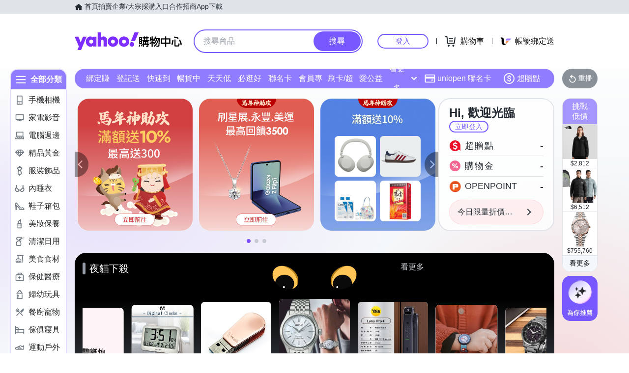

--- FILE ---
content_type: application/javascript; charset=utf-8
request_url: https://bw.scupio.com/ssp/initid.aspx?mode=L&cb=0.8700625643513222&mid=0
body_size: 248
content:
cb({'id':'CWL20260121221757560473'});